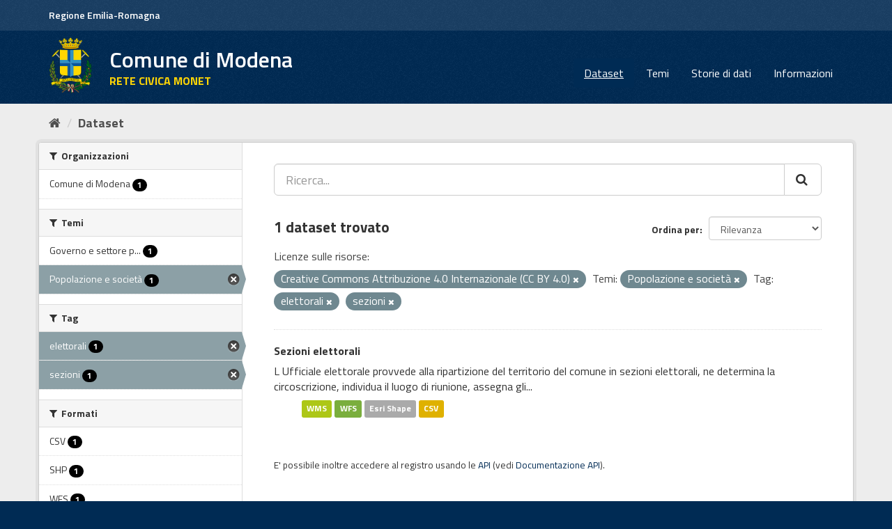

--- FILE ---
content_type: text/html; charset=utf-8
request_url: https://opendata.comune.modena.it/dataset?groups=societa&resource_license_it=Creative+Commons+Attribuzione+4.0+Internazionale+%28CC+BY+4.0%29&tags=elettorali&tags=sezioni
body_size: 6757
content:
<!DOCTYPE html>
<!--[if IE 9]> <html lang="it" class="ie9"> <![endif]-->
<!--[if gt IE 8]><!--> <html lang="it"> <!--<![endif]-->
  <head>
    <link rel="stylesheet" type="text/css" href="/fanstatic/vendor/:version:2021-11-29T10:04:34.56/select2/select2.min.css" />
<link rel="stylesheet" type="text/css" href="/fanstatic/css/:version:2021-12-04T01:11:06.61/main.min.css" />
<link rel="stylesheet" type="text/css" href="/fanstatic/vendor/:version:2021-11-29T10:04:34.56/font-awesome/css/font-awesome.min.css" />
<link rel="stylesheet" type="text/css" href="/fanstatic/ckanext-geoview/:version:2025-02-27T13:30:53/css/geo-resource-styles.css" />
<link rel="stylesheet" type="text/css" href="/fanstatic/ckanext-harvest/:version:2021-11-29T12:06:38.85/styles/harvest.css" />

    <meta charset="utf-8" />
      <meta name="generator" content="ckan 2.8.9" />
      <meta name="viewport" content="width=device-width, initial-scale=1.0">
    <title>Dataset - Comune di Modena</title>

    
    
    <link rel="shortcut icon" href="favicon.ico" />
    
    
        <link rel="alternate" type="text/n3" href="https://opendata.comune.modena.it/catalog.n3"/>
        <link rel="alternate" type="text/ttl" href="https://opendata.comune.modena.it/catalog.ttl"/>
        <link rel="alternate" type="application/rdf+xml" href="https://opendata.comune.modena.it/catalog.xml"/>
        <link rel="alternate" type="application/ld+json" href="https://opendata.comune.modena.it/catalog.jsonld"/>
    

    
   
    
      
    
    

   <link rel="stylesheet" href="/css/multilang.css" type="text/css">


    
    



    
      
      
    
  
    
  <link rel="stylesheet" href="/mo_theme_v2.css" />

  </head>

  
  <body data-site-root="https://opendata.comune.modena.it/" data-locale-root="https://opendata.comune.modena.it/" >

    
    <div class="sr-only sr-only-focusable"><a href="#content">Salta al contenuto</a></div>
  

  
     
<header class="account-masthead">
  <div class="container">
  <div class="header_mo">
	<a href="https://www.regione.emilia-romagna.it/" target="_blank" rel="noopener noreferrer">Regione Emilia-Romagna</a>
   </div>
     
    <nav class="account not-authed">
    </nav>
     
  </div>
</header>

<header class="navbar navbar-static-top masthead">
    
  <div class="container">
    <div class="navbar-right">
      <button data-target="#main-navigation-toggle" data-toggle="collapse" class="navbar-toggle collapsed big_menu" type="button">
        <span class="fa fa-bars"></span>
      </button>
    </div>
    
    <hgroup class="header-image navbar-left">

     
    <div class="navbar-left">
        <a class="logo" href="/">
	    <img align="left" src="/base/images/stemma-comune.png" alt="Comune di Modena" title="Comune di Modena" />
	    <h2>Comune di Modena</h2>
	    <h3>RETE CIVICA MONET</h3>
	</a>
    </div>
     
     
    </hgroup>

    <div class="collapse navbar-collapse" id="main-navigation-toggle">
      
      <nav class="section navigation">
        <ul class="nav nav-pills">
           <li class="active"><a href="/dataset">Dataset</a></li><li><a href="/group">Temi</a></li><li><a href="/storiedidati">Storie di dati</a></li><li><a href="/about">Informazioni</a></li> 
        </ul>
      </nav>
       
    </div>
  </div>
</header>

  
    <div role="main">
      <div id="content" class="container">
        
          
            <div class="flash-messages">
              
                
              
            </div>
          

          
            <div class="toolbar">
              
                
                  <ol class="breadcrumb">
                    
<li class="home" aria-label="Home" name="Home"><a href="/"><i class="fa fa-home"></i><span> Home</span></a></li>
                    
  <li class="active"><a class=" active" href="/dataset">Dataset</a></li>

                  </ol>
                
              
            </div>
          

          <div class="row wrapper">
            
            
            

            
              <aside class="secondary col-sm-3">
                
                
<div class="filters">
  <div>
    
      

  
  
    
      
      
        <section class="module module-narrow module-shallow">
          
            <h2 class="module-heading">
              <i class="fa fa-filter"></i>
              
              Organizzazioni
            </h2>
          
          
            
            
              <nav>
                <ul class="list-unstyled nav nav-simple nav-facet">
                  
                    
                    
                    
                    
                      <li class="nav-item">
                        <a href="/dataset?groups=societa&amp;organization=comune-modena&amp;resource_license_it=Creative+Commons+Attribuzione+4.0+Internazionale+%28CC+BY+4.0%29&amp;tags=sezioni&amp;tags=elettorali" title="">
                          <span class="item-label">Comune di Modena</span>
                          <span class="hidden separator"> - </span>
                          <span class="item-count badge">1</span>
                        </a>
                      </li>
                  
                </ul>
              </nav>

              <p class="module-footer">
                
                  
                
              </p>
            
            
          
        </section>
      
    
  

    
      

  
  
    
      
      
        <section class="module module-narrow module-shallow">
          
            <h2 class="module-heading">
              <i class="fa fa-filter"></i>
              
              Temi
            </h2>
          
          
            
            
              <nav>
                <ul class="list-unstyled nav nav-simple nav-facet">
                  
                    
                    
                    
                    
                      <li class="nav-item">
                        <a href="/dataset?groups=governo&amp;groups=societa&amp;resource_license_it=Creative+Commons+Attribuzione+4.0+Internazionale+%28CC+BY+4.0%29&amp;tags=sezioni&amp;tags=elettorali" title="Governo e settore pubblico">
                          <span class="item-label">Governo e settore p...</span>
                          <span class="hidden separator"> - </span>
                          <span class="item-count badge">1</span>
                        </a>
                      </li>
                  
                    
                    
                    
                    
                      <li class="nav-item active">
                        <a href="/dataset?resource_license_it=Creative+Commons+Attribuzione+4.0+Internazionale+%28CC+BY+4.0%29&amp;tags=elettorali&amp;tags=sezioni" title="">
                          <span class="item-label">Popolazione e società</span>
                          <span class="hidden separator"> - </span>
                          <span class="item-count badge">1</span>
                        </a>
                      </li>
                  
                </ul>
              </nav>

              <p class="module-footer">
                
                  
                
              </p>
            
            
          
        </section>
      
    
  

    
      

  
  
    
      
      
        <section class="module module-narrow module-shallow">
          
            <h2 class="module-heading">
              <i class="fa fa-filter"></i>
              
              Tag
            </h2>
          
          
            
            
              <nav>
                <ul class="list-unstyled nav nav-simple nav-facet">
                  
                    
                    
                    
                    
                      <li class="nav-item active">
                        <a href="/dataset?groups=societa&amp;resource_license_it=Creative+Commons+Attribuzione+4.0+Internazionale+%28CC+BY+4.0%29&amp;tags=sezioni" title="">
                          <span class="item-label">elettorali</span>
                          <span class="hidden separator"> - </span>
                          <span class="item-count badge">1</span>
                        </a>
                      </li>
                  
                    
                    
                    
                    
                      <li class="nav-item active">
                        <a href="/dataset?groups=societa&amp;resource_license_it=Creative+Commons+Attribuzione+4.0+Internazionale+%28CC+BY+4.0%29&amp;tags=elettorali" title="">
                          <span class="item-label">sezioni</span>
                          <span class="hidden separator"> - </span>
                          <span class="item-count badge">1</span>
                        </a>
                      </li>
                  
                </ul>
              </nav>

              <p class="module-footer">
                
                  
                
              </p>
            
            
          
        </section>
      
    
  

    
      

  
  
    
      
      
        <section class="module module-narrow module-shallow">
          
            <h2 class="module-heading">
              <i class="fa fa-filter"></i>
              
              Formati
            </h2>
          
          
            
            
              <nav>
                <ul class="list-unstyled nav nav-simple nav-facet">
                  
                    
                    
                    
                    
                      <li class="nav-item">
                        <a href="/dataset?res_format=CSV&amp;groups=societa&amp;resource_license_it=Creative+Commons+Attribuzione+4.0+Internazionale+%28CC+BY+4.0%29&amp;tags=sezioni&amp;tags=elettorali" title="">
                          <span class="item-label">CSV</span>
                          <span class="hidden separator"> - </span>
                          <span class="item-count badge">1</span>
                        </a>
                      </li>
                  
                    
                    
                    
                    
                      <li class="nav-item">
                        <a href="/dataset?groups=societa&amp;res_format=SHP&amp;resource_license_it=Creative+Commons+Attribuzione+4.0+Internazionale+%28CC+BY+4.0%29&amp;tags=sezioni&amp;tags=elettorali" title="">
                          <span class="item-label">SHP</span>
                          <span class="hidden separator"> - </span>
                          <span class="item-count badge">1</span>
                        </a>
                      </li>
                  
                    
                    
                    
                    
                      <li class="nav-item">
                        <a href="/dataset?groups=societa&amp;res_format=WFS&amp;resource_license_it=Creative+Commons+Attribuzione+4.0+Internazionale+%28CC+BY+4.0%29&amp;tags=sezioni&amp;tags=elettorali" title="">
                          <span class="item-label">WFS</span>
                          <span class="hidden separator"> - </span>
                          <span class="item-count badge">1</span>
                        </a>
                      </li>
                  
                    
                    
                    
                    
                      <li class="nav-item">
                        <a href="/dataset?groups=societa&amp;res_format=WMS&amp;resource_license_it=Creative+Commons+Attribuzione+4.0+Internazionale+%28CC+BY+4.0%29&amp;tags=sezioni&amp;tags=elettorali" title="">
                          <span class="item-label">WMS</span>
                          <span class="hidden separator"> - </span>
                          <span class="item-count badge">1</span>
                        </a>
                      </li>
                  
                </ul>
              </nav>

              <p class="module-footer">
                
                  
                
              </p>
            
            
          
        </section>
      
    
  

    
      

  
  
    
      
      
        <section class="module module-narrow module-shallow">
          
            <h2 class="module-heading">
              <i class="fa fa-filter"></i>
              
              Licenze sulle risorse
            </h2>
          
          
            
            
              <nav>
                <ul class="list-unstyled nav nav-simple nav-facet">
                  
                    
                    
                    
                    
                      <li class="nav-item active">
                        <a href="/dataset?groups=societa&amp;tags=elettorali&amp;tags=sezioni" title="Creative Commons Attribuzione 4.0 Internazionale (CC BY 4.0)">
                          <span class="item-label">Creative Commons At...</span>
                          <span class="hidden separator"> - </span>
                          <span class="item-count badge">1</span>
                        </a>
                      </li>
                  
                </ul>
              </nav>

              <p class="module-footer">
                
                  
                
              </p>
            
            
          
        </section>
      
    
  

    
      

  
  
    
      
      
        <section class="module module-narrow module-shallow">
          
            <h2 class="module-heading">
              <i class="fa fa-filter"></i>
              
              Sottotemi
            </h2>
          
          
            
            
              <p class="module-content empty">Non ci sono Sottotemi che corrispondono a questa ricerca</p>
            
            
          
        </section>
      
    
  

    
  </div>
  <a class="close no-text hide-filters"><i class="fa fa-times-circle"></i><span class="text">close</span></a>
</div>

              </aside>
            

            
              <div class="primary col-sm-9 col-xs-12">
                
                
  <section class="module">
    <div class="module-content">
      
        
      
      
        
        
        







<form id="dataset-search-form" class="search-form" method="get" data-module="select-switch">

  
    <div class="input-group search-input-group">
      <input aria-label="Ricerca..." id="field-giant-search" type="text" class="form-control input-lg" name="q" value="" autocomplete="off" placeholder="Ricerca...">
      
      <span class="input-group-btn">
        <button aria-label="Cerca" class="btn btn-default btn-lg" type="submit" name="Ricerca">
          <i class="fa fa-search"></i>
        </button>
      </span>
      
    </div>
  

  
    <span>
  
  

  
  
  
  <input type="hidden" name="groups" value="societa" />
  
  
  
  
  
  <input type="hidden" name="resource_license_it" value="Creative Commons Attribuzione 4.0 Internazionale (CC BY 4.0)" />
  
  
  
  
  
  <input type="hidden" name="tags" value="elettorali" />
  
  
  
  
  
  <input type="hidden" name="tags" value="sezioni" />
  
  
  
  </span>
  

  
    
      <div class="form-select form-group control-order-by">
        <label for="field-order-by">Ordina per</label>
        <select id="field-order-by" name="sort" class="form-control">
          
            
              <option value="score desc, metadata_modified desc" selected="selected">Rilevanza</option>
            
          
            
              <option value="title_string asc">Nome Crescente</option>
            
          
            
              <option value="title_string desc">Nome Decrescente</option>
            
          
            
              <option value="metadata_modified desc">Ultima modifica</option>
            
          
            
          
        </select>
        
        <button class="btn btn-default js-hide" type="submit">Vai</button>
        
      </div>
    
  

  
    
      <h2>

  
  
  
  

1 dataset trovato</h2>
    
  

  
    
      <p class="filter-list">
        
          
          <span class="facet">Licenze sulle risorse:</span>
          
            <span class="filtered pill">Creative Commons Attribuzione 4.0 Internazionale (CC BY 4.0)
              <a href="dataset?groups=societa&amp;tags=elettorali&amp;tags=sezioni" class="remove" title="Elimina"><i class="fa fa-times"></i></a>
            </span>
          
        
          
          <span class="facet">Temi:</span>
          
            <span class="filtered pill">Popolazione e società
              <a href="dataset?resource_license_it=Creative+Commons+Attribuzione+4.0+Internazionale+%28CC+BY+4.0%29&amp;tags=elettorali&amp;tags=sezioni" class="remove" title="Elimina"><i class="fa fa-times"></i></a>
            </span>
          
        
          
          <span class="facet">Tag:</span>
          
            <span class="filtered pill">elettorali
              <a href="dataset?groups=societa&amp;resource_license_it=Creative+Commons+Attribuzione+4.0+Internazionale+%28CC+BY+4.0%29&amp;tags=sezioni" class="remove" title="Elimina"><i class="fa fa-times"></i></a>
            </span>
          
            <span class="filtered pill">sezioni
              <a href="dataset?groups=societa&amp;resource_license_it=Creative+Commons+Attribuzione+4.0+Internazionale+%28CC+BY+4.0%29&amp;tags=elettorali" class="remove" title="Elimina"><i class="fa fa-times"></i></a>
            </span>
          
        
      </p>
      <a class="show-filters btn btn-default">Risultato del Filtro</a>
    
  

</form>




      
      
        

  
    <ul class="dataset-list list-unstyled">
    	
	      
	        






  <li class="dataset-item">
    
      <div class="dataset-content">
        
          <h3 class="dataset-heading">
            
              
            
            
              <a href="/dataset/sezioni-elettorali">Sezioni elettorali</a>
            
            
              
              
            
          </h3>
        
        
          
        
        
          
            <div>L Ufficiale elettorale provvede alla ripartizione del territorio del comune in sezioni elettorali, ne determina la circoscrizione, individua il luogo di riunione, assegna gli...</div>
          
        
      </div>
      
  
    
      <ul class="dataset-resources unstyled">
        
          
          
            
              
                <li>
                  <a href="/dataset/sezioni-elettorali" class="label" data-format="wms">WMS</a>
                </li>
              
            
              
                <li>
                  <a href="/dataset/sezioni-elettorali" class="label" data-format="wfs">WFS</a>
                </li>
              
            
              
                <li>
                  <a href="/dataset/sezioni-elettorali" class="label" data-format="esri shape">Esri Shape</a>
                </li>
              
            
              
                <li>
                  <a href="/dataset/sezioni-elettorali" class="label" data-format="csv">CSV</a>
                </li>
              
            
          
        
      </ul>
    
  

    
  </li>

	      
	    
    </ul>
  

      
    </div>

    
      
    
  </section>

  
  <section class="module">
    <div class="module-content">
      
      <small>
        
        
        
          E' possibile inoltre accedere al registro usando le <a href="/api/3">API</a> (vedi <a href="http://docs.ckan.org/en/2.8/api/">Documentazione API</a>). 
      </small>
      
    </div>
  </section>
  

              </div>
            
          </div>
        
      </div>
    </div>
  
    <footer class="site-footer">
  <div class="container">
    
    <div class="row">
      <div class="col-md-8 footer-links">
        
          <ul class="list-unstyled contatti">
            
              <li><a target="_blank" href="https://www.comune.modena.it/form/contatti">CONTATTI</a></li>
            
          </ul>
          <ul class="list-unstyled">
            
              <li><strong>Comune di Modena</strong></li>
	      <li>Piazza Grande 16 | 41121 Modena, Italia | P.I. 00221940364</li>
	      <li><strong>Contact center :</strong><a href="tel:+3905920311" target="_blank" aria-label="Contact center" class="contatti"> +39-059-20311</a></li>
	      <li><strong>URP :</strong><a href="tel:+3905920311" target="_blank" aria-label="URP" class="contatti"> +39-059-20312</a></li>
              <li><a href="https://www.comune.modena.it/form/contatti" class="contatti">Contatti e-mail</a></li>	      
            
          </ul>
        
      </div>
      <div class="col-md-4 attribution">
        
          <p><strong>Powered by</strong> <a class="hide-text ckan-footer-logo" href="http://ckan.org">CKAN</a>
	and implemented by <strong><a target="_blank" href="https://www.deda.group/public-services">Deda Next</a></strong> with DCAT-AP_IT plugin by <strong><a target="_blank"
href="http://www.geo-solutions.it/">GeoSolutions</a></strong></p>

        
        
          
<form class="form-inline form-select lang-select" action="/util/redirect" data-module="select-switch" method="POST">
  <label for="field-lang-select">Linguaggio</label>
  <select id="field-lang-select" name="url" data-module="autocomplete" data-module-dropdown-class="lang-dropdown" data-module-container-class="lang-container">
    
      <option value="/it/dataset?groups=societa&amp;resource_license_it=Creative+Commons+Attribuzione+4.0+Internazionale+%28CC+BY+4.0%29&amp;tags=elettorali&amp;tags=sezioni" selected="selected">
        italiano
      </option>
    
      <option value="/fr/dataset?groups=societa&amp;resource_license_it=Creative+Commons+Attribuzione+4.0+Internazionale+%28CC+BY+4.0%29&amp;tags=elettorali&amp;tags=sezioni" >
        français
      </option>
    
      <option value="/en/dataset?groups=societa&amp;resource_license_it=Creative+Commons+Attribuzione+4.0+Internazionale+%28CC+BY+4.0%29&amp;tags=elettorali&amp;tags=sezioni" >
        English
      </option>
    
      <option value="/es/dataset?groups=societa&amp;resource_license_it=Creative+Commons+Attribuzione+4.0+Internazionale+%28CC+BY+4.0%29&amp;tags=elettorali&amp;tags=sezioni" >
        español
      </option>
    
      <option value="/de/dataset?groups=societa&amp;resource_license_it=Creative+Commons+Attribuzione+4.0+Internazionale+%28CC+BY+4.0%29&amp;tags=elettorali&amp;tags=sezioni" >
        Deutsch
      </option>
    
  </select>
  <button class="btn btn-default js-hide" type="submit">Vai</button>
</form>
        
      </div>
    </div>
    

    </br>
    <a href="https://www.comune.modena.it/documenti-e-dati/atti-normativi/privacy" class="contatti" target="_blank" aria-label="Privacy">Privacy</a><br>
	<a href="https://form.agid.gov.it/view/6e73dbc0-92e8-11f0-acb7-ade47724c3aa" class="contatti" target="_blank" aria-label="accessibilita">Dichiarazione di accessibilit&agrave;</a>
</br>  <hr>    
<div class="testo-small">
	Questo sito NON utilizza alcun cookie di profilazione. </br>
Sono invece utilizzati cookie tecnici e di terze parti legati alla presenza dei 'social plugin'.  Proseguendo la navigazione del sito acconsenti all'uso dei cookie. Per maggiori informazioni leggi l'informativa estesa sull'uso dei cookie dove sono specificate le modalita' per configurare o disattivare i cookie. 
<a class="contatti" target="_blank" href="https://www.comune.modena.it/documenti-e-dati/atti-normativi/privacy/informativa-estesa-sulluso-dei-cookie-ai-sensi-dellart-13-del-rgpd-regolamento-generale-protezione-dati-2016-679">Maggiori informazioni</a>
</div>

  </div>
  
    
  
</footer>
  
    
    
    
  
    

      
  <script>document.getElementsByTagName('html')[0].className += ' js';</script>
<script type="text/javascript" src="/fanstatic/vendor/:version:2021-11-29T10:04:34.56/jquery.min.js"></script>
<script type="text/javascript" src="/fanstatic/vendor/:version:2021-11-29T10:04:34.56/:bundle:bootstrap/js/bootstrap.min.js;jed.min.js;moment-with-locales.min.js;select2/select2.min.js;qs.js"></script>
<script type="text/javascript" src="/fanstatic/base/:version:2021-11-29T10:04:34.54/:bundle:plugins/jquery.inherit.min.js;plugins/jquery.proxy-all.min.js;plugins/jquery.url-helpers.min.js;plugins/jquery.date-helpers.min.js;plugins/jquery.slug.min.js;plugins/jquery.slug-preview.min.js;plugins/jquery.truncator.min.js;plugins/jquery.masonry.min.js;plugins/jquery.form-warning.min.js;plugins/jquery.images-loaded.min.js;sandbox.min.js;module.min.js;pubsub.min.js;client.min.js;notify.min.js;i18n.min.js;main.min.js;modules/select-switch.min.js;modules/slug-preview.min.js;modules/basic-form.min.js;modules/confirm-action.min.js;modules/api-info.min.js;modules/autocomplete.min.js;modules/custom-fields.min.js;modules/data-viewer.min.js;modules/table-selectable-rows.min.js;modules/resource-form.min.js;modules/resource-upload-field.min.js;modules/resource-reorder.min.js;modules/resource-view-reorder.min.js;modules/follow.min.js;modules/activity-stream.min.js;modules/dashboard.min.js;modules/resource-view-embed.min.js;view-filters.min.js;modules/resource-view-filters-form.min.js;modules/resource-view-filters.min.js;modules/table-toggle-more.min.js;modules/dataset-visibility.min.js;modules/media-grid.min.js;modules/image-upload.min.js;modules/followers-counter.min.js"></script></body>
</html>